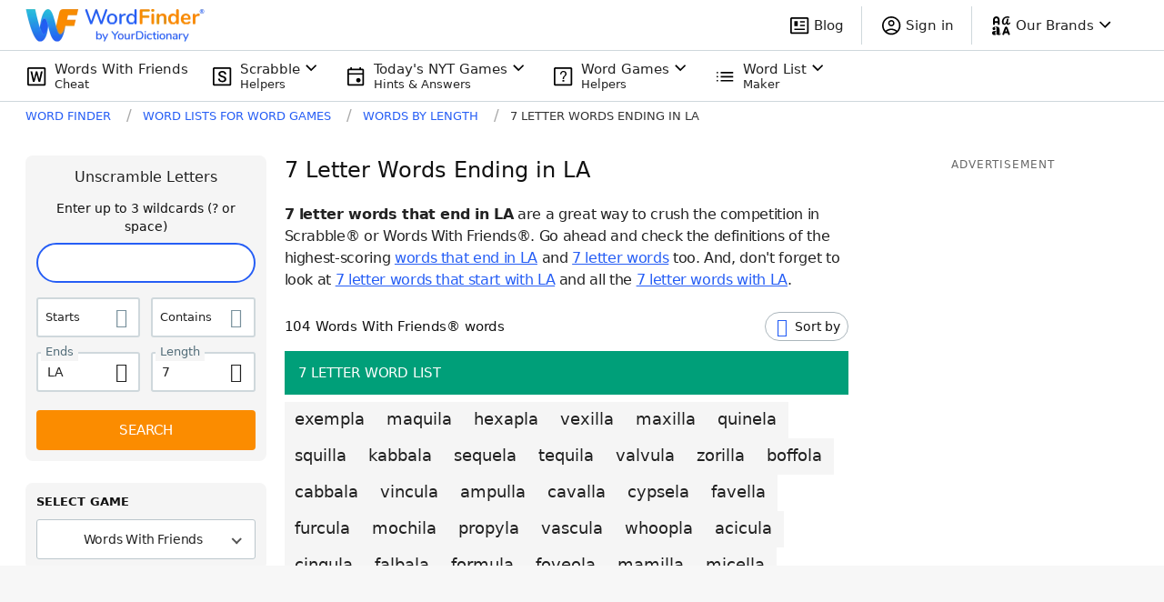

--- FILE ---
content_type: application/javascript; charset=utf-8
request_url: https://fundingchoicesmessages.google.com/f/AGSKWxUIrEi5yf8XnJlFHWewFkPTHHdvNXzHsy0_8JH-kq5JeYo0Kq5TszYNH0BNppEFWXYIV9rAdMFjDVQEldefvScJziRSRUq6ZHpPjxzPksRUsrcYGIU-ZsL_UZMISJ48Sa2C7NBYsMLApT92qkxOFRczqcFWxZrMRg7JD_tgdOBjDVHrRn4pC1KFRudO/_/adjuggler?-adtrack./google/ad?/adiframe9._adsonar.
body_size: -1292
content:
window['6cc626a7-0499-4dec-a58d-96e52fe730cb'] = true;

--- FILE ---
content_type: application/javascript; charset=utf-8
request_url: https://fundingchoicesmessages.google.com/f/AGSKWxWSYqYIHWanJwehske8Fd_uRr2D32d9qtfenK0YT0sDrAW1HhlZDmfHnxgAZlFzX5EHeCioGZgYr3uihd-b4Ua80CSL2ygRQdMOChJ2PprAvbp64cZPQWqKziAAyvLw7-pTTtYz3w==?fccs=W251bGwsbnVsbCxudWxsLG51bGwsbnVsbCxudWxsLFsxNzY4NzEzOTUyLDY3NzAwMDAwMF0sbnVsbCxudWxsLG51bGwsW251bGwsWzcsNl0sbnVsbCxudWxsLG51bGwsbnVsbCxudWxsLG51bGwsbnVsbCxudWxsLG51bGwsMV0sImh0dHBzOi8vd29yZGZpbmRlci55b3VyZGljdGlvbmFyeS5jb20vbGV0dGVyLXdvcmRzLzctZW5kcy1sYS8iLG51bGwsW1s4LCJNOWxrelVhWkRzZyJdLFs5LCJlbi1VUyJdLFsxNiwiWzEsMSwxXSJdLFsxOSwiMiJdLFsxNywiWzBdIl0sWzI0LCIiXSxbMjksImZhbHNlIl1dXQ
body_size: 114
content:
if (typeof __googlefc.fcKernelManager.run === 'function') {"use strict";this.default_ContributorServingResponseClientJs=this.default_ContributorServingResponseClientJs||{};(function(_){var window=this;
try{
var np=function(a){this.A=_.t(a)};_.u(np,_.J);var op=function(a){this.A=_.t(a)};_.u(op,_.J);op.prototype.getWhitelistStatus=function(){return _.F(this,2)};var pp=function(a){this.A=_.t(a)};_.u(pp,_.J);var qp=_.Zc(pp),rp=function(a,b,c){this.B=a;this.j=_.A(b,np,1);this.l=_.A(b,_.Nk,3);this.F=_.A(b,op,4);a=this.B.location.hostname;this.D=_.Dg(this.j,2)&&_.O(this.j,2)!==""?_.O(this.j,2):a;a=new _.Og(_.Ok(this.l));this.C=new _.bh(_.q.document,this.D,a);this.console=null;this.o=new _.jp(this.B,c,a)};
rp.prototype.run=function(){if(_.O(this.j,3)){var a=this.C,b=_.O(this.j,3),c=_.dh(a),d=new _.Ug;b=_.fg(d,1,b);c=_.C(c,1,b);_.hh(a,c)}else _.eh(this.C,"FCNEC");_.lp(this.o,_.A(this.l,_.Ae,1),this.l.getDefaultConsentRevocationText(),this.l.getDefaultConsentRevocationCloseText(),this.l.getDefaultConsentRevocationAttestationText(),this.D);_.mp(this.o,_.F(this.F,1),this.F.getWhitelistStatus());var e;a=(e=this.B.googlefc)==null?void 0:e.__executeManualDeployment;a!==void 0&&typeof a==="function"&&_.Qo(this.o.G,
"manualDeploymentApi")};var sp=function(){};sp.prototype.run=function(a,b,c){var d;return _.v(function(e){d=qp(b);(new rp(a,d,c)).run();return e.return({})})};_.Rk(7,new sp);
}catch(e){_._DumpException(e)}
}).call(this,this.default_ContributorServingResponseClientJs);
// Google Inc.

//# sourceURL=/_/mss/boq-content-ads-contributor/_/js/k=boq-content-ads-contributor.ContributorServingResponseClientJs.en_US.M9lkzUaZDsg.es5.O/d=1/exm=ad_blocking_detection_executable,kernel_loader,loader_js_executable/ed=1/rs=AJlcJMzanTQvnnVdXXtZinnKRQ21NfsPog/m=cookie_refresh_executable
__googlefc.fcKernelManager.run('\x5b\x5b\x5b7,\x22\x5b\x5bnull,\\\x22yourdictionary.com\\\x22,\\\x22AKsRol_7LG7WVDD2Tjb4EJZ4jtC4sEz10NZwuiWdaPLDAUByzH6Sfrop58VE9Wy4GLM36xxnA-mfNZ5Gv9hpsfG_XAb6EHADO1wYCQ2NShALct0ZSao_ISVuadxaZFD7xX65gXUEdCUQH_ALSqGmMgTmgxxwK1XKig\\\\u003d\\\\u003d\\\x22\x5d,null,\x5b\x5bnull,null,null,\\\x22https:\/\/fundingchoicesmessages.google.com\/f\/AGSKWxXahRjkJacbdMT_AFYDbzX1v3anyooLbs1pd44YYpdAIsRpvefgHjuVdk05w9VbfJKbfMobiWBgHKvoAj9lFk6ZTStl77YATQAvd8Yhb8PgN5nmftMF1GAWjkEvFU4KmUjR2BObpw\\\\u003d\\\\u003d\\\x22\x5d,null,null,\x5bnull,null,null,\\\x22https:\/\/fundingchoicesmessages.google.com\/el\/AGSKWxUDJgNZGSHU6pvAVAMjQtX-FTkWoAsirRFM41KVbCt0sR5jk2vdHvjoFwEJHj2ZBHxtOiY3kH1-y29N6v3bSBoyw7M8DF0bDzPpTXcXFOHDOaHshuW0o4x4fpvtiYrrb4gyA0TRgA\\\\u003d\\\\u003d\\\x22\x5d,null,\x5bnull,\x5b7,6\x5d,null,null,null,null,null,null,null,null,null,1\x5d\x5d,\x5b3,1\x5d\x5d\x22\x5d\x5d,\x5bnull,null,null,\x22https:\/\/fundingchoicesmessages.google.com\/f\/AGSKWxUylFUVUjno8sMF_BnEBcona0XiV8GbzOcuQZ252CTQXBp6sytq2AYmXNSdxL-p5iAvzasExD_21sqxHoRmCaQduqyBK3usRlEAIyNOlp4isdjwuftN2CnZyMeFDABTiXaAPwRSIg\\u003d\\u003d\x22\x5d\x5d');}